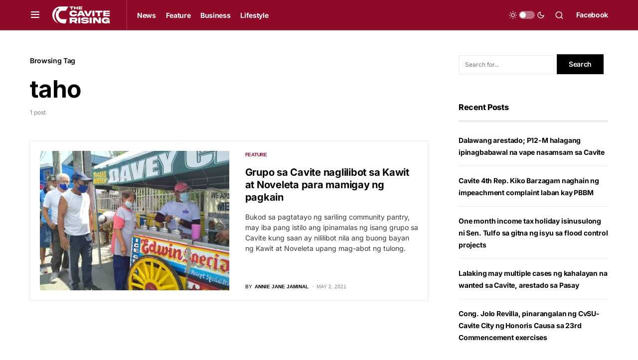

--- FILE ---
content_type: text/html; charset=utf-8
request_url: https://www.google.com/recaptcha/api2/aframe
body_size: 249
content:
<!DOCTYPE HTML><html><head><meta http-equiv="content-type" content="text/html; charset=UTF-8"></head><body><script nonce="BjioxxR4bNv0p4Zh2LroKA">/** Anti-fraud and anti-abuse applications only. See google.com/recaptcha */ try{var clients={'sodar':'https://pagead2.googlesyndication.com/pagead/sodar?'};window.addEventListener("message",function(a){try{if(a.source===window.parent){var b=JSON.parse(a.data);var c=clients[b['id']];if(c){var d=document.createElement('img');d.src=c+b['params']+'&rc='+(localStorage.getItem("rc::a")?sessionStorage.getItem("rc::b"):"");window.document.body.appendChild(d);sessionStorage.setItem("rc::e",parseInt(sessionStorage.getItem("rc::e")||0)+1);localStorage.setItem("rc::h",'1769014524605');}}}catch(b){}});window.parent.postMessage("_grecaptcha_ready", "*");}catch(b){}</script></body></html>